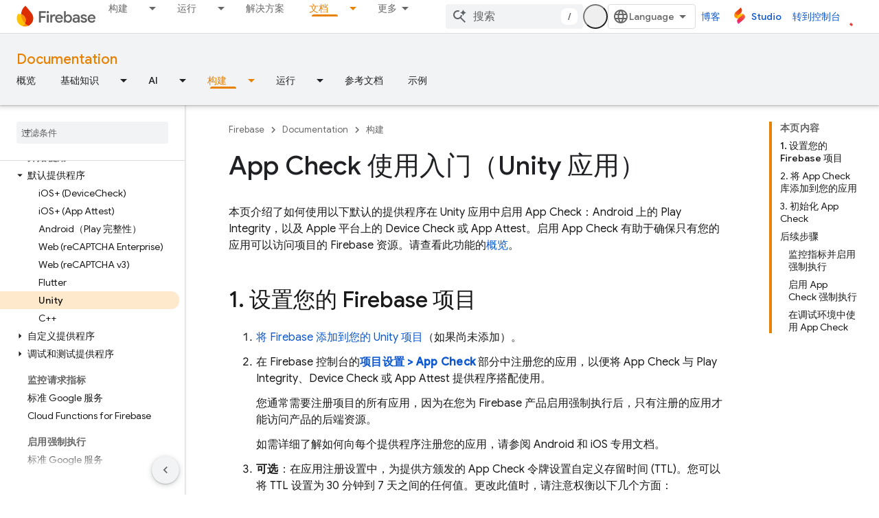

--- FILE ---
content_type: text/html; charset=UTF-8
request_url: https://feedback-pa.clients6.google.com/static/proxy.html?usegapi=1&jsh=m%3B%2F_%2Fscs%2Fabc-static%2F_%2Fjs%2Fk%3Dgapi.lb.en.2kN9-TZiXrM.O%2Fd%3D1%2Frs%3DAHpOoo_B4hu0FeWRuWHfxnZ3V0WubwN7Qw%2Fm%3D__features__
body_size: 77
content:
<!DOCTYPE html>
<html>
<head>
<title></title>
<meta http-equiv="X-UA-Compatible" content="IE=edge" />
<script type="text/javascript" nonce="sAyopxpM1VFDbOy_79KeRg">
  window['startup'] = function() {
    googleapis.server.init();
  };
</script>
<script type="text/javascript"
  src="https://apis.google.com/js/googleapis.proxy.js?onload=startup" async
  defer nonce="sAyopxpM1VFDbOy_79KeRg"></script>
</head>
<body>
</body>
</html>


--- FILE ---
content_type: text/javascript
request_url: https://www.gstatic.cn/devrel-devsite/prod/v3df8aae39978de8281d519c083a1ff09816fe422ab8f1bf9f8e360a62fb9949d/firebase/js/devsite_devsite_openid_user_module__zh_cn.js
body_size: -865
content:
(function(_ds){var window=this;var m5=async function(a){const b=await _ds.v(),c=await b.getStorage().get("wx-developer-profile","");if(c)try{let d;a.isNotificationPromotionDismissed=(d=JSON.parse(c).isNotificationPromotionDismissed)!=null?d:!1}catch(d){}await b.getStorage().set("wx-developer-profile","",JSON.stringify(a))},$va=async function(){const a=await (await _ds.v()).getStorage().get("wx-developer-profile","");if(a)try{return JSON.parse(a)}catch(b){}return null},n5=async function(){try{await (await _ds.v()).getStorage().remove("wx-developer-profile",
"")}catch(a){}};var o5=class{constructor(a){this.map={};this.j={};if(a)for(const [b,c]of Object.entries(a))this.put(b,c)}put(a,b){this.map[String(a)]=b;this.j[String(b)]=a}get(a){return this.map[String(a)]}remove(a){const b=this.map[String(a)];b!==void 0&&(delete this.map[String(a)],delete this.j[String(b)])}};new o5({"bazel.build":"bazel.google.cn","developer.android.com":"developer.android.google.cn","android.devsite.corp.google.com":"android-china.devsite.corp.google.com","developer.chrome.com":"developer.chrome.google.cn","chrome.devsite.corp.google.com":"chrome-china.devsite.corp.google.com","developers.google.com":"developers.google.cn","developers.devsite.corp.google.com":"developers-china.devsite.corp.google.com","dl.google.com":"googledownloads.cn","firebase.google.com":"firebase.google.cn","firebase.devsite.corp.google.com":"firebase-china.devsite.corp.google.com",
"openthread.io":"openthread.google.cn","openthread.devsite.corp.google.com":"openthread-china.devsite.corp.google.com","source.android.com":"source.android.google.cn","androidsource.devsite.corp.google.com":"androidsource-china.devsite.corp.google.com","web.dev":"web.developers.google.cn","web.devsite.corp.google.com":"web-china.devsite.corp.google.com","www.gstatic.com":"www.gstatic.cn","www.tensorflow.org":"tensorflow.google.cn","tensorflow.devsite.corp.google.com":"tensorflow-china.devsite.corp.google.com",
"codelabs.developers.google.com":"codelabs.developers.google.cn","codelabs.devsite.corp.google.com":"codelabs-china.devsite.corp.google.com"});var awa=new o5({PROD:"developers.google.cn",STAGE:"developers-china.devsite.corp.google.com",TEST:"developers-china.test.devsite.corp.google.com"});var p5=(0,_ds.Vg)`https://developers.google.cn/`,bwa=(0,_ds.Vg)`https://developerprofiles-china.corp.google.com/`,cwa=new Map([[new Set([4,5,6,7,8,9,10,11,12,13,14,15,16,17,18,19,20]),"developers.google.com/profile/badges/china-dev-profile/io/2025"],[new Set([23,26]),"developers.google.com/profile/badges/events/community/devfest/2025/attendee"],[new Set([27,28,29,30,31]),"developers.google.com/profile/badges/china-dev-profile/cloud-summit/2026"]]),q5=function(a){let b;const c=(new URL(`https://${(b=
a.Zb())==null?void 0:_ds.A(b,16)}`)).pathname;let d,e,f,g;return{id:_ds.A(a,5),url:c,path:c,title:(g=a.getTitle())!=null?g:"",imageUrl:_ds.A(a,14),dateAwarded:(d=_ds.y(a,_ds.Uu,16))==null?void 0:_ds.Vu(d).toISOString(),visibility:dwa(_ds.hk(a,10)),events:_ds.Xj(a,_ds.jL,23,_ds.Vj()).map(h=>{let k;return{title:h.getTitle(),awardingResource:_ds.A(h,2),dateAwarded:(k=_ds.y(h,_ds.Uu,3))==null?void 0:_ds.Vu(k).toISOString()}}),complete:!(((e=a.Zb())==null?0:_ds.hL(e))&&((f=a.Zb())==null?0:_ds.hL(f).length)&&
!_ds.y(a,_ds.gL,15))}},dwa=function(a){switch(a){case 2:return"PUBLIC";case 1:return"PRIVATE";case 3:return"PROMOTED";default:return"VISIBILITY_UNKNOWN"}},ewa=function(a){const b=_ds.Xg(a.m,new Map([["embedded","true"]]));a=_ds.Yg(a.j,"login");a=_ds.Yg(a,"qrcode");return _ds.Xg(a,new Map([["redirect_uri",b.toString()]]))},r5=async function(a,b=new _ds.DN){b=await a.oa.Fa(b,{});const c=b.Fa(),d=await $va();if(!d)return b;if(!c)return await n5(),b;try{if((await fetch(`${a.j}/verifykey?key=${d==null?
void 0:d.key}`,{method:"POST",credentials:"include"})).status===200){var e=new _ds.OM;var f=_ds.B(e,1,d.nickname);var g=_ds.B(f,2,d.profileImageUrl);_ds.Yj(c,5,g)}else await n5()}catch(h){await n5()}return b},fwa=async function(a){a=new URL(`${a.j}/get_profile_info`);a.searchParams.set("continue",_ds.C().href);_ds.wg(_ds.xg().location,_ds.ag(a.href))},gwa=async function(a,b=new _ds.iN,c){return await a.oa.createProfile(b,c?{["scene-id"]:c}:{})},hwa=async function(a,b){a=a.ma;return await _ds.xx(a.j,
a.m+"/$rpc/google.internal.developerprofiles.v1.badge.BadgeService/ListAward",b,{},_ds.waa)},iwa=async function(a,b,c){a=a.ma;b=await _ds.xx(a.j,a.m+"/$rpc/google.internal.developerprofiles.v1.badge.BadgeService/CreateAward",b,c?{["scene-id"]:c}:{},_ds.saa);if(b==null?0:_ds.y(b,_ds.kL,4))c=q5(b==null?void 0:_ds.y(b,_ds.kL,4)),document.body.dispatchEvent(new CustomEvent("devsite-award-granted",{detail:{award:c},bubbles:!0}));return b},jwa=async function(a,b,c){var d=!1,e=Number(b),f=["developers.google.com/profile/badges/profile/created-profile"];
for(const [g,h]of cwa.entries()){const k=h;g.has(e)&&f.push(k)}for(const g of f)d=iwa,e=a,f=new _ds.nL,f=_ds.B(f,6,g),f=_ds.B(f,5,c),await d(e,f,b),d=!0;return d},kwa=async function(a,b,c){b=_ds.nba(_ds.mba(new _ds.EM,b),c.map(d=>{var e=new _ds.lba;return _ds.Yj(e,1,d)}));await _ds.uba(a.ea,b)},lwa=async function(a,b,c){c=c.map(d=>`${b}/interests/${d}`);c=_ds.jba(_ds.iba(new _ds.CM,b),c);await _ds.vba(a.ea,c)},s5=async function(a){await n5();return await fetch(`${a.j}/logout`,{method:"POST",credentials:"include"})},
mwa=class{constructor(a="PROD"){const b={withCredentials:!0,fn:!1,jg:[]};this.platform=/micromessenger/.test(_ds.wa().toLowerCase())?"service_account":"web_app";a==="PROD"?(this.o=p5,this.appId=this.platform==="web_app"?"wxe2cd9a872e8b52a8":"wx263399913dbc4718"):(this.o=bwa,this.appId=this.platform==="web_app"?"wxf636c97f1e61cd02":"wxb08615d4072d2f2f");this.j=_ds.Yg(this.o,"wxapi");this.platform==="service_account"&&a!=="PROD"?(this.m=_ds.Yg(p5,"wxapi-staging"),this.m=_ds.Yg(this.m,"webhook"),this.m=
_ds.Yg(this.m,"login")):this.m=_ds.Yg(this.j,"login");this.oa=new _ds.HN(this.j.toString(),b);this.ea=new _ds.LM(this.j.toString(),b);this.ma=new _ds.bM(this.j.toString(),b);new _ds.zM(this.j.toString(),b)}async Od(a,b){let c,d;return((d=(c=await hwa(this,_ds.vaa(_ds.uaa(new _ds.pL,a),b)))==null?void 0:c.cd())!=null?d:[]).map(e=>q5(e))}async og(a){if(!a.profileId)throw Error("Missing profile id");const b=`profiles/${a.profileId}`;var c;let d,e;const f=(e=(c=a.interestsDiff)==null?void 0:(d=c.interestsAdded)==
null?void 0:d.map(n=>{var r=new _ds.DM;r=_ds.B(r,1,`${b}/interests/${n}`);n=_ds.B(r,2,n);return _ds.yk(n,3,1)}))!=null?e:[];let g,h,k;c=(k=(g=a.interestsDiff)==null?void 0:(h=g.interestsRejected)==null?void 0:h.map(n=>{var r=new _ds.DM;r=_ds.B(r,1,`${b}/interests/${n}`);n=_ds.B(r,2,n);return _ds.yk(n,3,3)}))!=null?k:[];(f.length>0||c.length>0)&&await kwa(this,b,[...f,...c]);let l,m;((l=a.interestsDiff)==null?0:(m=l.interestsRemoved)==null?0:m.length)&&await lwa(this,b,a.interestsDiff.interestsRemoved)}};var t5=function(){return"devsite-openid-user"},nwa=function(a){a.eventHandler.listen(document.body,["devsite-devprofile-created","devsite-devprofile-updated","devsite-saved-pages-displayed"],()=>{a.refresh()});a.eventHandler.listen(document.body,"click",()=>{a.dialogOpen=!1;a.ze=!1});a.eventHandler.listen(window,"message",async b=>{b=b.getBrowserEvent();let c;if((c=a.o)!=null&&c.o.toString().startsWith(b.origin)&&b.data&&a.zf===2)if(b.data.type==="wechat-qrcode-ready"){let d;(d=a.querySelector(".devsite-openid-user-login-qr-code-spinner"))==
null||d.setAttribute("hidden","")}else b.data.type==="wechat-login-success"&&(await m5({key:b.data.payload.key,nickname:b.data.payload.name,profileImageUrl:b.data.payload.img_url}),await u5(a))})},v5=function(a){if(!a.profile)return!1;let b,c;return((b=a.profile)==null?void 0:(c=_ds.y(b,_ds.Cba,53))==null?void 0:_ds.hk(c,1))!==1},w5=function(a,b){a.ma&&(clearInterval(a.ma),a.ma=void 0);a.zf=b;a.Sr=a.zf!==0;b!==4||a.ma||(a.ma=setInterval(async()=>{try{let c,d;a.profile=(d=await ((c=a.o)==null?void 0:
r5(c)))==null?void 0:d.Fa();v5(a)||w5(a,0)}catch(c){}},1E3),setTimeout(()=>{clearInterval(a.ma)},1E4))},owa=function(a){let b={id:"devsite-openid-user-gdp-signup-callout",title:"",body:(0,_ds.M)`<devsite-spinner size="32"></devsite-spinner>`,origin:"system",Me:_ds.ag(_ds.Bo("/_static/images/google-developer-program-lockup.svg").href),Kg:"Google \u5f00\u53d1\u8005\u8ba1\u5212",qj:!0,Gf:()=>{w5(a,0)}};switch(a.zf){case 1:var c;if(((c=a.o)==null?void 0:c.platform)==="service_account"){w5(a,2);break}b=
Object.assign({},b,{title:"\u514d\u8d39\u52a0\u5165 Google \u5f00\u53d1\u8005\u8ba1\u5212",body:_ds.Tg("\u89e3\u9501\u4e2a\u6027\u5316\u4e3b\u9875\u3001\u6280\u80fd\u8ba4\u8bc1\u673a\u4f1a\u3001\u4fbf\u6377\u7684\u4e2a\u6027\u5316\u5185\u5bb9\u7ba1\u7406\u529f\u80fd\u3001\u6d3b\u52a8\u9080\u7ea6\uff0c\u4ee5\u53ca\u6700\u65b0\u7684\u4ea7\u54c1\u66f4\u65b0\u3002"),Uc:"\u5f00\u59cb",Ke:()=>{a.oa()}});break;case 2:let d;if(((d=a.o)==null?void 0:d.platform)==="service_account"){b=Object.assign({},b,{title:"\u514d\u8d39\u52a0\u5165 Google \u5f00\u53d1\u8005\u8ba1\u5212",
body:(0,_ds.M)`
              <p> ${"\u89e3\u9501\u4e2a\u6027\u5316\u4e3b\u9875\u3001\u6280\u80fd\u8ba4\u8bc1\u673a\u4f1a\u3001\u4fbf\u6377\u7684\u4e2a\u6027\u5316\u5185\u5bb9\u7ba1\u7406\u529f\u80fd\u3001\u6d3b\u52a8\u9080\u7ea6\uff0c\u4ee5\u53ca\u6700\u65b0\u7684\u4ea7\u54c1\u66f4\u65b0\u3002"} </p>
              <br />
              <p> ${"\u5982\u679c\u60a8\u662f\u65b0\u7528\u6237\uff0c\u7cfb\u7edf\u4f1a\u81ea\u52a8\u4e3a\u60a8\u521b\u5efa\u4e2a\u4eba\u8d44\u6599\u3002"} </p>
              <br />
              <p class="devsite-openid-user-gdp-tos">
                ${(0,_ds.dQ)(_ds.Tg('\u52a0\u5165 Google \u5f00\u53d1\u8005\u8ba1\u5212\u5373\u8868\u793a\u60a8\u540c\u610f<a class="content-policy" href="https://developers.google.cn/profile/content-policy">\u300a\u5185\u5bb9\u653f\u7b56\u300b</a>\u3002\u4f7f\u7528\u6b64\u670d\u52a1\u65f6\u987b\u9075\u5b88 Google \u7684<a href="https://policies.google.cn/terms">\u300a\u670d\u52a1\u6761\u6b3e\u300b</a>\u548c<a href="https://policies.google.cn/privacy">\u300a\u9690\u79c1\u6743\u653f\u7b56\u300b</a>\u3002\u60a8\u7684\u8d26\u53f7\u540d\u79f0\u4ee5\u53ca\u60a8\u9009\u62e9\u7684\u5174\u8da3\u5c06\u7528\u5728\u60a8\u7684 Google \u5f00\u53d1\u8005\u8ba1\u5212\u4e2a\u4eba\u8d44\u6599\u4e2d\u3002\u60a8\u7684\u540d\u79f0\u53ef\u80fd\u4f1a\u51fa\u73b0\u5728\u60a8\u4f5c\u51fa\u8d21\u732e\u7684\u5730\u65b9\u3002'))}
              </p>
            `,Uc:"\u767b\u5f55",Ke:()=>{var g=window.location,h=a.o,k=_ds.C();k.pathname="/profile/u/new";const l=new URL(h.m.toString());l.searchParams.set("platform",h.platform);l.searchParams.set("continue",k.href);k=new URL(h.platform==="service_account"?"https://open.weixin.qq.com/connect/oauth2/authorize?appid=&redirect_uri=&response_type=code&scope=snsapi_userinfo#wechat_redirect":"https://open.weixin.qq.com/connect/qrconnect?response_type=code&scope=snsapi_login");k.searchParams.set("appid",
h.appId);k.searchParams.set("redirect_uri",l.href);_ds.wg(g,_ds.ag(k.href))}});break}b=Object.assign({},b,{title:"\u626b\u63cf\u5373\u53ef\u901a\u8fc7\u5fae\u4fe1\u767b\u5f55/\u6ce8\u518c",body:(0,_ds.M)`
            <p> ${"\u5982\u679c\u60a8\u662f\u65b0\u7528\u6237\uff0c\u7cfb\u7edf\u4f1a\u81ea\u52a8\u4e3a\u60a8\u521b\u5efa\u4e2a\u4eba\u8d44\u6599\u3002"} </p>
            <div class="devsite-openid-user-login-qr-code-container">
              <devsite-spinner
                class="devsite-openid-user-login-qr-code-spinner"
                size="32">
              </devsite-spinner>
              <devsite-iframe>
                <iframe
                  src="${ewa(a.o)}"
                  scrolling="no">
                </iframe>
              </devsite-iframe>
            </div>
            <p class="devsite-openid-user-gdp-tos">
              ${(0,_ds.dQ)(_ds.Tg('\u52a0\u5165 Google \u5f00\u53d1\u8005\u8ba1\u5212\u5373\u8868\u793a\u60a8\u540c\u610f<a class="content-policy" href="https://developers.google.cn/profile/content-policy">\u300a\u5185\u5bb9\u653f\u7b56\u300b</a>\u3002\u4f7f\u7528\u6b64\u670d\u52a1\u65f6\u987b\u9075\u5b88 Google \u7684<a href="https://policies.google.cn/terms">\u300a\u670d\u52a1\u6761\u6b3e\u300b</a>\u548c<a href="https://policies.google.cn/privacy">\u300a\u9690\u79c1\u6743\u653f\u7b56\u300b</a>\u3002\u60a8\u7684\u8d26\u53f7\u540d\u79f0\u4ee5\u53ca\u60a8\u9009\u62e9\u7684\u5174\u8da3\u5c06\u7528\u5728\u60a8\u7684 Google \u5f00\u53d1\u8005\u8ba1\u5212\u4e2a\u4eba\u8d44\u6599\u4e2d\u3002\u60a8\u7684\u540d\u79f0\u53ef\u80fd\u4f1a\u51fa\u73b0\u5728\u60a8\u4f5c\u51fa\u8d21\u732e\u7684\u5730\u65b9\u3002'))}
            </p>
          `});break;case 4:let e;c=(e=a.o)==null?void 0:`${e.j}/qrcode?scene_id=${1}`;let f;b=Object.assign({},b,{title:"\u5f00\u542f\u901a\u77e5",body:(0,_ds.M)`
            <p> ${"\u53ca\u65f6\u83b7\u53d6\u4e2a\u6027\u5316\u5185\u5bb9\u3001\u6280\u80fd\u8ba4\u8bc1\u673a\u4f1a\u3001\u4e2a\u6027\u5316\u5185\u5bb9\u7ba1\u7406\u3001\u6d3b\u52a8\u9080\u8bf7\u548c\u6700\u65b0\u52a8\u6001\uff0c\u52a9\u4f60\u6301\u7eed\u521b\u65b0\u4e0e\u6210\u957f\u3002"} </p>
            <p> ${"\u5982\u9700\u63a5\u6536\u901a\u77e5\uff0c\u8bf7\u5173\u6ce8\u8c37\u6b4c\u5f00\u53d1\u8005\u670d\u52a1\u53f7\u3002"} </p>
            ${_ds.K(((f=a.o)==null?void 0:f.platform)==="service_account",()=>(0,_ds.M)`
                <p> ${"\u8bf7\u957f\u6309\u5e76\u626b\u63cf\u4e8c\u7ef4\u7801\u8fdb\u884c\u5173\u6ce8\u3002"} </p>
              `,()=>(0,_ds.M)`
                <p> ${"\u8bf7\u4f7f\u7528\u5fae\u4fe1\u626b\u63cf\u4e8c\u7ef4\u7801\u8fdb\u884c\u5173\u6ce8\u3002"} </p>
              `)}
            <div class="devsite-openid-user-service-account-qr-code-container">
              <img
                class="devsite-openid-user-service-account-qr-code"
                src="${c!=null?c:_ds.rA}" />
            </div>
            <p class="devsite-openid-user-notification-terms">
              ${(0,_ds.dQ)(_ds.Tg('\u4f7f\u7528\u6b64\u670d\u52a1\u5373\u8868\u793a\u60a8\u540c\u610f\u9075\u5b88\u6211\u4eec\u7684<a class="content-policy" href="https://developers.google.cn/profile/content-policy">\u300a\u5185\u5bb9\u653f\u7b56\u300b</a>\u548c<a href="https://policies.google.cn/terms">\u300aGoogle \u670d\u52a1\u6761\u6b3e\u300b</a>\u3002\u60a8\u5728\u6b64\u5904\u63d0\u4f9b\u7684\u4fe1\u606f\u53d7<a href="https://policies.google.cn/privacy">\u300aGoogle \u7684\u9690\u79c1\u6743\u653f\u7b56\u300b</a>\u7ea6\u675f\u3002'))}
            </p>
          `});break;case 5:b=Object.assign({},b,{title:"\u65e0\u6cd5\u4f7f\u7528\u5fae\u4fe1\u767b\u5f55",body:_ds.Tg("\u65e0\u6cd5\u4f7f\u7528\u5fae\u4fe1\u767b\u5f55\uff0c\u8bf7\u91cd\u8bd5\u3002"),Uc:"\u91cd\u8bd5",Ke:()=>{w5(a,1)}})}return(0,_ds.M)`
      <devsite-callout
        ${(0,_ds.bQ)(a.ea)}
        .callout=${b}></devsite-callout>
    `},x5=function(){return(0,_ds.M)` <devsite-spinner size="32"></devsite-spinner> `},pwa=function(a,b,c,d){return(0,_ds.M)`
      <div class="devsite-user-dialog-signin">
        <a
          href="#"
          class="devsite-user-dialog-toggle devsite-top-button"
          role="button"
          aria-label="Open account dialog"
          @click=${a.qa}>
          ${_ds.K(c!=="",()=>(0,_ds.M)`
              <img
                class="devsite-user-dialog-photo-thumbnail"
                src="${c}"
                fetchpriority="high"
                alt="" />
            `,()=>(0,_ds.M)`
              <span class="devsite-user-dialog-letter">${d}</span>
            `)}
        </a>
      </div>
      <div
        class="devsite-user-dialog"
        role="dialog"
        aria-modal="true"
        aria-label="Account Information"
        aria-hidden="true">
        <button class="devsite-user-dialog-exit" aria-label="Close menu">
          <svg width="22" height="22" viewBox="1 1 22 22">
            <path
              d="M19 6.41L17.59 5 12 10.59 6.41 5 5 6.41 10.59 12 5 17.59 6.41 19 12 13.41 17.59 19 19 17.59 13.41 12 19 6.41z"></path>
          </svg>
        </button>
        <div class="devsite-user-dialog-photo">
          ${_ds.K(c!=="",()=>(0,_ds.M)`
              <img
                class="devsite-user-dialog-photo-portrait"
                src="${c}"
                fetchpriority="high"
                alt="" />
            `,()=>(0,_ds.M)`
              <span class="devsite-user-dialog-letter">${d}</span>
            `)}
        </div>
        <div class="devsite-user-dialog-details">
          <div class="devsite-user-dialog-name">${"\u60a8\u597d\uff01"} ${b}!</div>
        </div>
        <div class="devsite-user-dialog-buttons">
          <a class="devsite-user-signout" @click=${a.signOut} target="_top">
            <svg height="24" viewBox="0 0 24 24" width="24">
              <path
                d="M17 7l-1.41 1.41L18.17 11H8v2h10.17l-2.58 2.58L17 17l5-5zM4 5h8V3H4c-1.1 0-2 .9-2 2v14c0 1.1.9 2 2 2h8v-2H4V5z"></path>
              <path d="M0 0h24v24H0z" fill="none"></path>
            </svg>
            ${"\u9000\u51fa"}
          </a>
        </div>
      </div>
    `},y5=function(a,b="/profile/u/me"){let c,d;return(d=(c=qwa(a,b))==null?void 0:c.toString())!=null?d:""},rwa=async function(a){const b=_ds.C();try{let c;const d=await ((c=a.o)==null?void 0:r5(c,new _ds.DN));if(d==null?0:d.Fa())a.profile=d==null?void 0:d.Fa(),a.signedIn=!0,a.Ba({category:"devsite-openid-user",action:"signed-in with profile",label:b.pathname,nonInteraction:!0})}catch(c){if(c instanceof _ds.rL&&c.code===5)if(b.pathname.endsWith("new")||a.zf===3)a.Ba({category:"devsite-openid-user",
action:"signed-in without profile (in creation flow)",label:b.pathname,nonInteraction:!0}),a.signedIn=!0;else{a.Ba({category:"devsite-openid-user",action:"signed-in without profile (not in creation flow)",label:b.pathname,nonInteraction:!0});let d;await ((d=a.o)==null?void 0:s5(d))}else c instanceof _ds.rL&&c.code===16?a.Ba({category:"devsite-openid-user",action:"not signed-in",label:b.pathname,nonInteraction:!0}):a.Ba({category:"devsite-openid-user",action:"profile fetch failed",label:b.pathname,
nonInteraction:!0})}finally{document.body.dispatchEvent(new CustomEvent("devsite-signed-in-state-updated",{detail:{signedIn:a.signedIn},bubbles:!0}))}},u5=async function(a,b=!0){w5(a,3);await a.refresh();if(a.profile)w5(a,v5(a)?4:0);else if(b&&a.o)try{const g=await _ds.v(),h=_ds.C().searchParams.get("scene_id")||void 0;var c=new _ds.iN;var d=_ds.yk(c,14,1);var e=g.getTenantId();var f=_ds.uk(d,15,e);await gwa(a.o,f,h);await jwa(a.o,h,g.getLocale());await u5(a,!1)}catch(g){w5(a,5)}else w5(a,5)},qwa=
function(a,b="/profile/u/me"){if(!a.Qi)return _ds.ag(b);a=new URL(`https://${a.Qi}`);a.pathname=b;a.search=_ds.C().search;return _ds.ag(a.href)},z5=class extends _ds.dC{constructor(){super(["devsite-spinner","devsite-callout","devsite-iframe"]);this.dialogOpen=this.signedIn=!1;this.isLoading=!0;this.ze=!1;this.zf=0;this.Sr=!1;this.ea=new _ds.$P;this.eventHandler=new _ds.u}Na(){return this}async connectedCallback(){super.connectedCallback();this.Rd||this.replaceChildren();const a=await _ds.v();this.o=
new mwa(a.getEnv());await this.refresh();nwa(this);if(a.getTenantId()!==20&&a.getEnv()!=="DEV"){let b;this.Qi=(b=awa.get(a.getEnv()))!=null?b:void 0}if(this.profile||_ds.C().pathname.endsWith("profile/u/new"))v5(this)?w5(this,4):w5(this,0);else{let b;w5(this,((b=this.o)==null?void 0:b.platform)==="service_account"?2:1)}}updated(a){super.updated(a);let b;if(this.ea.value&&((b=this.ea.value)==null||!b.open)){let c;(c=this.ea.value)==null||c.show()}}render(){return(0,_ds.M)` ${_ds.K(this.Sr,()=>owa(this))}
    ${_ds.K(this.isLoading,()=>x5(),()=>{var a;a:if(this.profile){var b,c,d=((b=this.profile)==null?void 0:(c=_ds.qz(b))==null?void 0:c.getName())||"",e,f;b=((e=this.profile)==null?void 0:(f=_ds.qz(e))==null?void 0:_ds.A(f,2))||"";if(d===""){e=new URL(_ds.C());d=e.searchParams.get("key");b=e.searchParams.get("name");e=e.searchParams.get("img_url");e=b?{key:d,nickname:b,profileImageUrl:e,isNotificationPromotionDismissed:!1}:void 0;if(this.profile&&!e&&!_ds.C().searchParams.get("redirected")){(a=this.o)==
null||fwa(a);a=(0,_ds.M)``;break a}d=(e==null?void 0:e.nickname)||"\u5fae\u4fe1\u7528\u6237";b=(e==null?void 0:e.profileImageUrl)||"";this.profile&&e&&m5(e)}a=d.charAt(0)||"";this.profile?(e={visible:this.ze,show:this.ze},e=(0,_ds.M)`
      <div class="devsite-devprofile-wrapper ${(0,_ds.ez)({open:this.ze,show:this.signedIn})}">
        <button
          class="devsite-devprofile-button"
          aria-controls="devsite-devprofile-popout"
          aria-haspopup="true"
          aria-expanded="${this.ze}"
          data-tooltip="${"Google \u5f00\u53d1\u8005\u8d44\u6599"}"
          @click=${this.ra}>
          <svg
            width="4"
            height="16"
            viewBox="0 0 4 16"
            fill="none"
            xmlns="http://www.w3.org/2000/svg">
            <path
              fill-rule="evenodd"
              clip-rule="evenodd"
              d="M2 4C3.1 4 4 3.1 4 2C4 0.9 3.1 0 2 0C0.9 0 0 0.9 0 2C0 3.1 0.9 4 2 4ZM2 6C0.9 6 0 6.9 0 8C0 9.1 0.9 10 2 10C3.1 10 4 9.1 4 8C4 6.9 3.1 6 2 6ZM0 14C0 12.9 0.9 12 2 12C3.1 12 4 12.9 4 14C4 15.1 3.1 16 2 16C0.9 16 0 15.1 0 14Z" />
          </svg>
        </button>
        <div
          id="devsite-devprofile-popout"
          class="devsite-devprofile-popout ${(0,_ds.ez)(e)}"
          popup-type="view-profile"
          role="menu"
          aria-label="${"Google \u5f00\u53d1\u8005\u8d44\u6599"}">
          <div class="profile-links-header"> ${"Google \u5f00\u53d1\u8005\u8d44\u6599"} </div>
          <a
            href="${y5(this,"/profile/u/me/dashboard")}"
            class="profile-link gc-analytics-event"
            data-category="Site-Wide Custom Events"
            data-action="Profile Nav Entry Point"
            data-label="Dashboard Selected"
            role="menuitem">
            ${"\u4e2a\u4eba\u4e2d\u5fc3"}
          </a>
          <a
            href="${y5(this,"/profile/u/me/save-pages")}"
            class="profile-link gc-analytics-event"
            data-category="Site-Wide Custom Events"
            data-action="Profile Nav Entry Point"
            data-label="Saved Pages Selected"
            role="menuitem">
            ${"\u4fdd\u5b58\u7684\u9875\u9762"}
          </a>
          <a
            href="${y5(this,"/profile/u/me")}"
            class="profile-link gc-analytics-event"
            data-category="Site-Wide Custom Events"
            data-action="Profile Nav Entry Point"
            data-label="Profile Selected"
            role="menuitem">
            ${"\u4e2a\u4eba\u8d44\u6599"}
          </a>
          <a
            href="${y5(this,"/profile/u/me/settings")}"
            class="profile-link gc-analytics-event"
            data-category="Site-Wide Custom Events"
            data-action="Profile Nav Entry Point"
            data-label="Settings Selected"
            role="menuitem">
            ${"\u8bbe\u7f6e"}
          </a>
        </div>
      </div>
    `):e=(0,_ds.M)``;a=(0,_ds.M)`
      <div class="ogb-wrapper">
        ${e}
        ${pwa(this,d,b,a)}
      </div>
    `}else a=this.zf===3?x5():(0,_ds.M)`
      <div class="ogb-wrapper">
        <a
          id="devsite-signin-btn"
          class="devsite-user-signin button devsite-top-button"
          track-type="globalNav"
          track-name="signIn"
          track-metadata-eventdetail="nav"
          track-metadata-position="nav"
          @click=${this.oa}>
          ${"\u767b\u5f55"}
        </a>
      </div>
    `;return a})}`}qa(a){a.stopPropagation();a.preventDefault();this.ze=!1;this.dialogOpen=!this.dialogOpen}ra(a){a.stopPropagation();this.dialogOpen=!1;this.ze=!this.ze}async oa(){w5(this,2)}async refresh(){this.isLoading=!0;this.signedIn=!1;this.profile=void 0;await rwa(this);this.isLoading=!1}async isSignedIn(){return this.signedIn}async signIn(){const a=await _ds.v();if(this.Qi){var b=new URL(`https://${this.Qi}/profile/u/me`);b.search=_ds.C().search;b.searchParams.set("continue",_ds.C().href);
return a.fetchPage(b.href)}await a.fetchPage("/profile/u/me")}async changeAccount(){throw Error("Unsupported");}async getAccountName(){throw Error("Unsupported");}async getAccountEmail(){throw Error("Unsupported");}async getAccountId(){throw Error("Unsupported");}async getAccessToken(){throw Error("Unsupported");}async signOut(){this.dialogOpen=!1;this.profile=void 0;this.signedIn=!1;let a;await ((a=this.o)==null?void 0:s5(a));await (await _ds.v()).reload()}};z5.prototype.getAccountId=z5.prototype.getAccountId;
z5.prototype.getAccountEmail=z5.prototype.getAccountEmail;z5.prototype.getAccountName=z5.prototype.getAccountName;z5.prototype.isSignedIn=z5.prototype.isSignedIn;z5.prototype.refresh=z5.prototype.refresh;z5.getTagName=t5;_ds.w([_ds.F({type:Boolean,La:!0,Aa:"signed-in"}),_ds.x("design:type",Object)],z5.prototype,"signedIn",void 0);_ds.w([_ds.F({type:Boolean,La:!0,Aa:"dialog--open"}),_ds.x("design:type",Object)],z5.prototype,"dialogOpen",void 0);
_ds.w([_ds.H(),_ds.x("design:type",Object)],z5.prototype,"isLoading",void 0);_ds.w([_ds.H(),_ds.x("design:type",Object)],z5.prototype,"ze",void 0);_ds.w([_ds.H(),_ds.x("design:type",Object)],z5.prototype,"zf",void 0);_ds.w([_ds.H(),_ds.x("design:type",Object)],z5.prototype,"Sr",void 0);_ds.w([_ds.H(),_ds.x("design:type",_ds.RM)],z5.prototype,"profile",void 0);_ds.w([_ds.H(),_ds.x("design:type",String)],z5.prototype,"Qi",void 0);try{customElements.define(t5(),z5)}catch(a){console.warn("Unrecognized DevSite custom element - DevsiteOpenidUser",a)};})(_ds_www);
